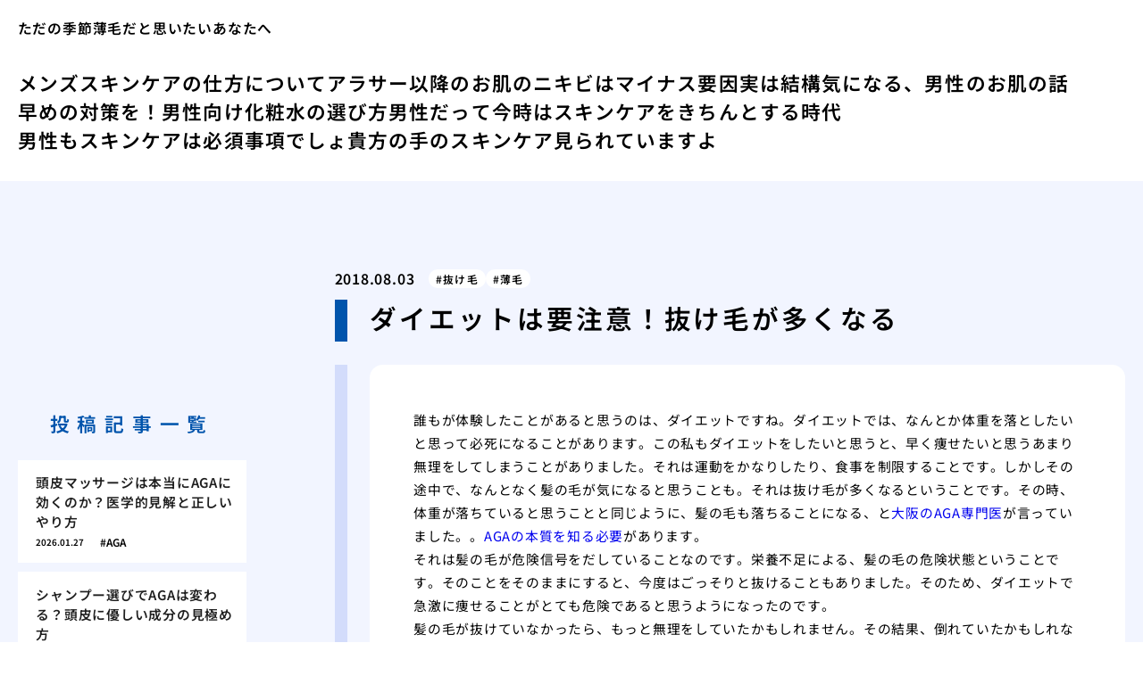

--- FILE ---
content_type: text/html; charset=UTF-8
request_url: http://suhadabeauty.club/dietcyui/
body_size: 11342
content:
<!doctype html>
<html lang="ja">
<head>
  <meta charset="utf-8">
  <meta name="viewport" content="width=device-width, initial-scale=1, viewport-fit=cover">
  <meta name="format-detection" content="telephone=no">
  <title>ダイエットは要注意！抜け毛が多くなる | ただの季節薄毛だと思いたいあなたへ</title>
      <meta name="description" content="誰もが体験したことがあると思うのは、ダイエットですね。ダイエットでは、なんとか体重を落としたいと思って必死になることがあります。この私もダイエットをしたいと思うと、早く痩せたいと思うあまり無理をしてしまうことがありました...">
  <meta name='robots' content='max-image-preview:large' />
	<style>img:is([sizes="auto" i], [sizes^="auto," i]) { contain-intrinsic-size: 3000px 1500px }</style>
	<style id='classic-theme-styles-inline-css' type='text/css'>
/*! This file is auto-generated */
.wp-block-button__link{color:#fff;background-color:#32373c;border-radius:9999px;box-shadow:none;text-decoration:none;padding:calc(.667em + 2px) calc(1.333em + 2px);font-size:1.125em}.wp-block-file__button{background:#32373c;color:#fff;text-decoration:none}
</style>
<link rel='stylesheet' id='style-css' href='http://suhadabeauty.club/wp-content/themes/various-satellites/style.css?ver=1.0.5' type='text/css' media='all' />
<link rel='stylesheet' id='custom-css' href='http://suhadabeauty.club/wp-content/themes/various-satellites/skin/f/style.css?ver=1.0.5' type='text/css' media='all' />
<script type="text/javascript" src="http://suhadabeauty.club/wp-includes/js/jquery/jquery.min.js?ver=3.7.1" id="jquery-core-js"></script>
<script type="text/javascript" src="http://suhadabeauty.club/wp-includes/js/jquery/jquery-migrate.min.js?ver=3.4.1" id="jquery-migrate-js"></script>
<link rel="https://api.w.org/" href="https://suhadabeauty.club/wp-json/" /><link rel="alternate" title="JSON" type="application/json" href="https://suhadabeauty.club/wp-json/wp/v2/posts/94" /><link rel="canonical" href="https://suhadabeauty.club/dietcyui/" />
<link rel="alternate" title="oEmbed (JSON)" type="application/json+oembed" href="https://suhadabeauty.club/wp-json/oembed/1.0/embed?url=https%3A%2F%2Fsuhadabeauty.club%2Fdietcyui%2F" />
<link rel="alternate" title="oEmbed (XML)" type="text/xml+oembed" href="https://suhadabeauty.club/wp-json/oembed/1.0/embed?url=https%3A%2F%2Fsuhadabeauty.club%2Fdietcyui%2F&#038;format=xml" />
<script type="application/ld+json">{
    "@context": "https:\/\/schema.org",
    "@type": "Article",
    "mainEntityOfPage": {
        "@type": "WebPage",
        "@id": "https:\/\/suhadabeauty.club\/dietcyui\/"
    },
    "headline": "ダイエットは要注意！抜け毛が多くなる | ただの季節薄毛だと思いたいあなたへ",
    "description": "誰もが体験したことがあると思うのは、ダイエットですね。ダイエットでは、なんとか体重を落としたいと思って必死になることがあります。この私もダイエットをしたいと思うと、早く痩せたいと思うあまり無理をしてしまうことがありました...",
    "datePublished": "2018-08-03T16:10:57+09:00",
    "dateModified": "2019-05-07T14:54:29+09:00",
    "image": "",
    "publisher": {
        "@type": "Organization",
        "name": "ただの季節薄毛だと思いたいあなたへ",
        "url": "https:\/\/suhadabeauty.club"
    },
    "author": {
        "@type": "Person",
        "name": "yoshi"
    }
}</script></head>
<body>
<div class="wrapper">
<div class="block1">
  <header class="header">
    <h1 class="header-h1">ただの季節薄毛だと思いたいあなたへ</h1>      <button type="button" class="header-button" id="headerBtn"></button>
              <div class="header-menu" id="headerMenu">
          <button type="button" id="headerClose"></button>
          <nav class="menu-menu-1-container"><ul><li id="menu-item-381" class="menu-item menu-item-type-post_type menu-item-object-page menu-item-home menu-item-381"><a href="https://suhadabeauty.club/">メンズスキンケアの仕方について</a></li>
<li id="menu-item-382" class="menu-item menu-item-type-post_type menu-item-object-page menu-item-382"><a href="https://suhadabeauty.club/k-mainasu/">アラサー以降のお肌のニキビはマイナス要因</a></li>
<li id="menu-item-383" class="menu-item menu-item-type-post_type menu-item-object-page menu-item-383"><a href="https://suhadabeauty.club/k-ohada/">実は結構気になる、男性のお肌の話</a></li>
<li id="menu-item-384" class="menu-item menu-item-type-post_type menu-item-object-page menu-item-384"><a href="https://suhadabeauty.club/k-kesyousui/">早めの対策を！男性向け化粧水の選び方</a></li>
<li id="menu-item-385" class="menu-item menu-item-type-post_type menu-item-object-page menu-item-385"><a href="https://suhadabeauty.club/k-kitinto/">男性だって今時はスキンケアをきちんとする時代</a></li>
<li id="menu-item-386" class="menu-item menu-item-type-post_type menu-item-object-page menu-item-386"><a href="https://suhadabeauty.club/k-hissu/">男性もスキンケアは必須事項でしょ</a></li>
<li id="menu-item-387" class="menu-item menu-item-type-post_type menu-item-object-page menu-item-387"><a href="https://suhadabeauty.club/k-teno/">貴方の手のスキンケア見られていますよ</a></li>
</ul></nav>        </div>
        </header>
  </div>

<div class="block2">
    <main class="main">
    <article class="post">
        <div class="post-meta">
        <time class="post-time">2018.08.03</time>
                  <ul class="post-category">
                          <li><a href="https://suhadabeauty.club/category/fallen-hair/">抜け毛</a></li>
                          <li><a href="https://suhadabeauty.club/category/thinning-hair/">薄毛</a></li>
                      </ul>
              </div>
    
    <div class="post-title">ダイエットは要注意！抜け毛が多くなる</div>

    
    <div class="post-content">
      <p>誰もが体験したことがあると思うのは、ダイエットですね。ダイエットでは、なんとか体重を落としたいと思って必死になることがあります。この私もダイエットをしたいと思うと、早く痩せたいと思うあまり無理をしてしまうことがありました。それは運動をかなりしたり、食事を制限することです。しかしその途中で、なんとなく髪の毛が気になると思うことも。それは抜け毛が多くなるということです。その時、体重が落ちていると思うことと同じように、髪の毛も落ちることになる、と<a href="https://www.kato-aga-clinic.com/post-3214/" target="_blank" rel="noopener noreferrer">大阪のAGA専門医</a>が言っていました。。<span data-sheets-value="{&quot;1&quot;:2,&quot;2&quot;:&quot;AGAの本質を知る&quot;}" data-sheets-userformat="{&quot;2&quot;:9097,&quot;3&quot;:{&quot;1&quot;:0},&quot;6&quot;:{&quot;1&quot;:[{&quot;1&quot;:2,&quot;2&quot;:0,&quot;5&quot;:[null,2,0]},{&quot;1&quot;:0,&quot;2&quot;:0,&quot;3&quot;:3},{&quot;1&quot;:1,&quot;2&quot;:0,&quot;4&quot;:1}]},&quot;10&quot;:0,&quot;11&quot;:4,&quot;12&quot;:0,&quot;16&quot;:8}"><a href="https://aga-lab.jp/" target="_blank" rel="noopener noreferrer">AGAの本質を知る必要</a>があります。</span><br />
それは髪の毛が危険信号をだしていることなのです。栄養不足による、髪の毛の危険状態ということです。そのことをそのままにすると、今度はごっそりと抜けることもありました。そのため、ダイエットで急激に痩せることがとても危険であると思うようになったのです。<br />
髪の毛が抜けていなかったら、もっと無理をしていたかもしれません。その結果、倒れていたかもしれないと思っているのです。</p>
    </div>
  </article>  </main>

      <aside class="sidebar">
        <div class="recents">
    <h3 class="recents-title sidebar-title">投稿記事一覧</h3>
    <div class="recents-item" id="recents">
              <a href="https://suhadabeauty.club/g6rnj/">
          <h4 class="recents-item-title">頭皮マッサージは本当にAGAに効くのか？医学的見解と正しいやり方</h4>
          <div class="recents-item-meta">
            <time>2026.01.27</time>
                          <small>AGA</small>
                      </div>
        </a>
              <a href="https://suhadabeauty.club/m2kqa/">
          <h4 class="recents-item-title">シャンプー選びでAGAは変わる？頭皮に優しい成分の見極め方</h4>
          <div class="recents-item-meta">
            <time>2026.01.26</time>
                          <small>AGA</small>
                      </div>
        </a>
              <a href="https://suhadabeauty.club/ppir4/">
          <h4 class="recents-item-title">減薬や休薬を検討するタイミングと維持療法の期間について</h4>
          <div class="recents-item-meta">
            <time>2026.01.26</time>
                          <small>AGA</small>
                      </div>
        </a>
              <a href="https://suhadabeauty.club/e53zw/">
          <h4 class="recents-item-title">専門医が解説する最低でも一年間の治療期間が必要な理由</h4>
          <div class="recents-item-meta">
            <time>2026.01.25</time>
                          <small>AGA</small>
                      </div>
        </a>
              <a href="https://suhadabeauty.club/n4qcp/">
          <h4 class="recents-item-title">妊娠中・産後の抜け毛と鉄分の重要性</h4>
          <div class="recents-item-meta">
            <time>2026.01.24</time>
                          <small>抜け毛</small>
                      </div>
        </a>
              <a href="https://suhadabeauty.club/jazwk2/">
          <h4 class="recents-item-title">脂っぽい頭皮はAGAのサイン？皮脂と薄毛の危険な関係</h4>
          <div class="recents-item-meta">
            <time>2026.01.24</time>
                          <small>抜け毛</small>
                      </div>
        </a>
              <a href="https://suhadabeauty.club/cvxci0/">
          <h4 class="recents-item-title">女性特有の薄毛と鉄分不足の深い闇</h4>
          <div class="recents-item-meta">
            <time>2026.01.24</time>
                          <small>知識</small>
                      </div>
        </a>
              <a href="https://suhadabeauty.club/t5d2p/">
          <h4 class="recents-item-title">M字ハゲに悩む三十代男性のAGA治療ビフォーアフター</h4>
          <div class="recents-item-meta">
            <time>2026.01.23</time>
                          <small>AGA</small>
                      </div>
        </a>
              <a href="https://suhadabeauty.club/e0xpq/">
          <h4 class="recents-item-title">メタボ体型が高血圧と薄毛の温床になる</h4>
          <div class="recents-item-meta">
            <time>2026.01.22</time>
                          <small>薄毛</small>
                      </div>
        </a>
              <a href="https://suhadabeauty.club/c7awb/">
          <h4 class="recents-item-title">ストレス社会で戦う男たちのメンタルと髪の関係</h4>
          <div class="recents-item-meta">
            <time>2026.01.22</time>
                          <small>薄毛</small>
                      </div>
        </a>
              <a href="https://suhadabeauty.club/s4zi3/">
          <h4 class="recents-item-title">フィナステリドとミノキシジルで攻める最強の対策</h4>
          <div class="recents-item-meta">
            <time>2026.01.22</time>
                          <small>抜け毛</small>
                      </div>
        </a>
              <a href="https://suhadabeauty.club/z4tr4/">
          <h4 class="recents-item-title">食事と睡眠を変えるだけで髪は守れるのか</h4>
          <div class="recents-item-meta">
            <time>2026.01.19</time>
                          <small>AGA</small>
                      </div>
        </a>
              <a href="https://suhadabeauty.club/jy292/">
          <h4 class="recents-item-title">植毛手術後の定着期間と薬物治療の継続期間の比較</h4>
          <div class="recents-item-meta">
            <time>2026.01.19</time>
                          <small>AGA</small>
                      </div>
        </a>
              <a href="https://suhadabeauty.club/qrp6t/">
          <h4 class="recents-item-title">AGAクリニックを転院する際の流れと注意すべきポイントまとめ</h4>
          <div class="recents-item-meta">
            <time>2026.01.13</time>
                          <small>育毛剤</small>
                      </div>
        </a>
              <a href="https://suhadabeauty.club/vgh7veed/">
          <h4 class="recents-item-title">親知らず抜歯後の「黒い糸」は何？溶ける糸と溶けない糸の見分け方</h4>
          <div class="recents-item-meta">
            <time>2026.01.12</time>
                          <small>未分類</small>
                      </div>
        </a>
              <a href="https://suhadabeauty.club/67hfd34ds/">
          <h4 class="recents-item-title">たった一本の虫歯が私の人生設計を狂わせた話</h4>
          <div class="recents-item-meta">
            <time>2026.01.10</time>
                          <small>未分類</small>
                      </div>
        </a>
              <a href="https://suhadabeauty.club/fjj6n/">
          <h4 class="recents-item-title">年代別に見るAGA治療の効果発現までの期間の違い</h4>
          <div class="recents-item-meta">
            <time>2026.01.10</time>
                          <small>抜け毛</small>
                      </div>
        </a>
              <a href="https://suhadabeauty.club/89jhhf45d/">
          <h4 class="recents-item-title">顎の下のしこり、それ本当に唾石？見極めが重要な他の病気</h4>
          <div class="recents-item-meta">
            <time>2026.01.08</time>
                          <small>未分類</small>
                      </div>
        </a>
              <a href="https://suhadabeauty.club/v1d23/">
          <h4 class="recents-item-title">高血圧と薄毛をつなぐ意外なメカニズム</h4>
          <div class="recents-item-meta">
            <time>2026.01.08</time>
                          <small>薄毛</small>
                      </div>
        </a>
              <a href="https://suhadabeauty.club/7bgtd4ws/">
          <h4 class="recents-item-title">親知らずを抜いたのに、なぜか手前の歯まで痛い。その不安な痛みの正体</h4>
          <div class="recents-item-meta">
            <time>2026.01.06</time>
                          <small>未分類</small>
                      </div>
        </a>
              <a href="https://suhadabeauty.club/vcghhh7/">
          <h4 class="recents-item-title">その頭痛歯が原因かも虫歯と痛みの恐ろしい関係</h4>
          <div class="recents-item-meta">
            <time>2026.01.02</time>
                          <small>未分類</small>
                      </div>
        </a>
              <a href="https://suhadabeauty.club/hz2jc/">
          <h4 class="recents-item-title">ストレスが血圧と頭皮に与える二重の害</h4>
          <div class="recents-item-meta">
            <time>2025.12.31</time>
                          <small>知識</small>
                      </div>
        </a>
              <a href="https://suhadabeauty.club/cgyu67gd/">
          <h4 class="recents-item-title">虫歯を「焼く」レーザー、本当に安全なの？体への影響を考える</h4>
          <div class="recents-item-meta">
            <time>2025.12.30</time>
                          <small>未分類</small>
                      </div>
        </a>
              <a href="https://suhadabeauty.club/fucu0/">
          <h4 class="recents-item-title">遺伝的にデリケートな頭皮を守る正しいヘアケア術</h4>
          <div class="recents-item-meta">
            <time>2025.12.26</time>
                          <small>知識</small>
                      </div>
        </a>
              <a href="https://suhadabeauty.club/btth6/">
          <h4 class="recents-item-title">女性が絶対に使ってはいけない！男性用の薄毛治療薬</h4>
          <div class="recents-item-meta">
            <time>2025.12.23</time>
                          <small>薄毛</small>
                      </div>
        </a>
              <a href="https://suhadabeauty.club/j9unl/">
          <h4 class="recents-item-title">薬を始める前に知るべき初期脱毛と副作用のリスク</h4>
          <div class="recents-item-meta">
            <time>2025.12.06</time>
                          <small>知識</small>
                      </div>
        </a>
              <a href="https://suhadabeauty.club/n1dxs/">
          <h4 class="recents-item-title">焦らずじっくりと！女性の薄毛治療との正しい向き合い方</h4>
          <div class="recents-item-meta">
            <time>2025.11.13</time>
                          <small>薄毛</small>
                      </div>
        </a>
              <a href="https://suhadabeauty.club/c1hdn/">
          <h4 class="recents-item-title">お母さんも薄毛だから？女性の薄毛と遺伝の真実</h4>
          <div class="recents-item-meta">
            <time>2025.11.09</time>
                          <small>知識</small>
                      </div>
        </a>
              <a href="https://suhadabeauty.club/p05i4/">
          <h4 class="recents-item-title">飲む育毛剤パントガールの実力と育毛サプリとの違い</h4>
          <div class="recents-item-meta">
            <time>2025.11.07</time>
                          <small>薄毛</small>
                      </div>
        </a>
              <a href="https://suhadabeauty.club/ms1ct/">
          <h4 class="recents-item-title">遺伝だけじゃない！薄毛のスイッチを入れるホルモンバランスのゆらぎ</h4>
          <div class="recents-item-meta">
            <time>2025.11.04</time>
                          <small>薄毛</small>
                      </div>
        </a>
              <a href="https://suhadabeauty.club/xo7ns/">
          <h4 class="recents-item-title">女性の薄毛治療の基本！ミノキシジル外用薬の効果と正しい使い方</h4>
          <div class="recents-item-meta">
            <time>2025.11.01</time>
                          <small>薄毛</small>
                      </div>
        </a>
              <a href="https://suhadabeauty.club/33unp/">
          <h4 class="recents-item-title">遺伝だからと諦めないで！生活習慣が髪の未来を変える</h4>
          <div class="recents-item-meta">
            <time>2025.10.29</time>
                          <small>生活</small>
                      </div>
        </a>
              <a href="https://suhadabeauty.club/rf5kf/">
          <h4 class="recents-item-title">飲む薄毛治療薬「スピロノラクトン」とは？効果と副作用の全知識</h4>
          <div class="recents-item-meta">
            <time>2025.10.23</time>
                          <small>薄毛</small>
                      </div>
        </a>
              <a href="https://suhadabeauty.club/x1byn/">
          <h4 class="recents-item-title">女性の薄毛は男性と違う？薬による治療を考える前に</h4>
          <div class="recents-item-meta">
            <time>2025.10.06</time>
                          <small>薄毛</small>
                      </div>
        </a>
              <a href="https://suhadabeauty.club/nn0fl/">
          <h4 class="recents-item-title">薬の効果を最大化する生活習慣とセルフケア</h4>
          <div class="recents-item-meta">
            <time>2025.09.30</time>
                          <small>生活</small>
                      </div>
        </a>
              <a href="https://suhadabeauty.club/l2luy/">
          <h4 class="recents-item-title">自分のリスクを知る薄毛遺伝子検査で何がわかる？</h4>
          <div class="recents-item-meta">
            <time>2025.09.29</time>
                          <small>薄毛</small>
                      </div>
        </a>
              <a href="https://suhadabeauty.club/fw6z2/">
          <h4 class="recents-item-title">髪育注射のメリットとデメリット</h4>
          <div class="recents-item-meta">
            <time>2025.09.27</time>
                          <small>未分類</small>
                      </div>
        </a>
              <a href="https://suhadabeauty.club/njtn5/">
          <h4 class="recents-item-title">髪を育む食生活の基本を知る</h4>
          <div class="recents-item-meta">
            <time>2025.09.09</time>
                          <small>未分類</small>
                      </div>
        </a>
              <a href="https://suhadabeauty.club/e4yvu/">
          <h4 class="recents-item-title">髪育注射に使う成分とその働き</h4>
          <div class="recents-item-meta">
            <time>2025.09.08</time>
                          <small>未分類</small>
                      </div>
        </a>
              <a href="https://suhadabeauty.club/a689u/">
          <h4 class="recents-item-title">髪育注射とホームケアの併用</h4>
          <div class="recents-item-meta">
            <time>2025.08.29</time>
                          <small>未分類</small>
                      </div>
        </a>
              <a href="https://suhadabeauty.club/kmgy8/">
          <h4 class="recents-item-title">髪育注射の費用について知っておくべきこと</h4>
          <div class="recents-item-meta">
            <time>2025.08.29</time>
                          <small>未分類</small>
                      </div>
        </a>
              <a href="https://suhadabeauty.club/kv1xu/">
          <h4 class="recents-item-title">髪の材料ケラチンを作る食べ物</h4>
          <div class="recents-item-meta">
            <time>2025.08.29</time>
                          <small>未分類</small>
                      </div>
        </a>
              <a href="https://suhadabeauty.club/nlf9h/">
          <h4 class="recents-item-title">髪育注射の治療の流れと期間</h4>
          <div class="recents-item-meta">
            <time>2025.08.18</time>
                          <small>未分類</small>
                      </div>
        </a>
              <a href="https://suhadabeauty.club/ptd0t/">
          <h4 class="recents-item-title">髪育注射治療を受けるクリニックの選び方</h4>
          <div class="recents-item-meta">
            <time>2025.08.16</time>
                          <small>未分類</small>
                      </div>
        </a>
              <a href="https://suhadabeauty.club/to284/">
          <h4 class="recents-item-title">他の薄毛治療法との比較で髪育注射の位置づけ</h4>
          <div class="recents-item-meta">
            <time>2025.08.10</time>
                          <small>未分類</small>
                      </div>
        </a>
              <a href="https://suhadabeauty.club/4fhhf6/">
          <h4 class="recents-item-title">ぐらつく大人の歯抜歯は歯医者へ</h4>
          <div class="recents-item-meta">
            <time>2025.07.26</time>
                          <small>未分類</small>
                      </div>
        </a>
              <a href="https://suhadabeauty.club/f4fau/">
          <h4 class="recents-item-title">髪育注射の効果を実感するまでの期間</h4>
          <div class="recents-item-meta">
            <time>2025.07.16</time>
                          <small>未分類</small>
                      </div>
        </a>
              <a href="https://suhadabeauty.club/md814/">
          <h4 class="recents-item-title">髪の成長を助けるミネラル亜鉛と鉄分</h4>
          <div class="recents-item-meta">
            <time>2025.07.11</time>
                          <small>未分類</small>
                      </div>
        </a>
              <a href="https://suhadabeauty.club/w0cqm/">
          <h4 class="recents-item-title">髪育注射で効果が期待できる薄毛のタイプ</h4>
          <div class="recents-item-meta">
            <time>2025.07.02</time>
                          <small>未分類</small>
                      </div>
        </a>
              <a href="https://suhadabeauty.club/f7fjg/">
          <h4 class="recents-item-title">髪育注射とは薄毛治療の新しい選択肢</h4>
          <div class="recents-item-meta">
            <time>2025.06.27</time>
                          <small>未分類</small>
                      </div>
        </a>
              <a href="https://suhadabeauty.club/tdhrx-qe/">
          <h4 class="recents-item-title">ヘアテクト利用者の声を集めてみた</h4>
          <div class="recents-item-meta">
            <time>2025.05.07</time>
                          <small>男性のスキンケア</small>
                      </div>
        </a>
              <a href="https://suhadabeauty.club/uyevo-ec/">
          <h4 class="recents-item-title">四十代女性の薄毛治療薬との賢い付き合い方</h4>
          <div class="recents-item-meta">
            <time>2025.03.16</time>
                          <small>薄毛</small>
                      </div>
        </a>
              <a href="https://suhadabeauty.club/qho-ksid/">
          <h4 class="recents-item-title">髪の悩みと亜鉛不足の関係を探る</h4>
          <div class="recents-item-meta">
            <time>2025.01.02</time>
                          <small>かつら</small>
                      </div>
        </a>
              <a href="https://suhadabeauty.club/gmtozxl/">
          <h4 class="recents-item-title">甲状腺と髪のためにできるセルフケアと生活習慣</h4>
          <div class="recents-item-meta">
            <time>2024.12.03</time>
                          <small>男性化粧品</small>
                      </div>
        </a>
              <a href="https://suhadabeauty.club/i-ryurdj/">
          <h4 class="recents-item-title">薄毛悩みを持つ人のためのヘナ選びと注意点</h4>
          <div class="recents-item-meta">
            <time>2024.11.27</time>
                          <small>薄毛</small>
                      </div>
        </a>
              <a href="https://suhadabeauty.club/zd-rrcny/">
          <h4 class="recents-item-title">四十代女性の髪悩み改善への希望と現実</h4>
          <div class="recents-item-meta">
            <time>2024.11.02</time>
                          <small>AGA</small>
                      </div>
        </a>
              <a href="https://suhadabeauty.club/puaqwkk/">
          <h4 class="recents-item-title">メソセラピー効果を高めるために知っておくべきこと</h4>
          <div class="recents-item-meta">
            <time>2024.10.03</time>
                          <small>AGA</small>
                      </div>
        </a>
              <a href="https://suhadabeauty.club/gryhdk-i/">
          <h4 class="recents-item-title">髪のために知りたい亜鉛の上手な摂り方</h4>
          <div class="recents-item-meta">
            <time>2024.10.02</time>
                          <small>かつら</small>
                      </div>
        </a>
              <a href="https://suhadabeauty.club/icnx-zns/">
          <h4 class="recents-item-title">薄毛が気になりヘナを試した私の体験</h4>
          <div class="recents-item-meta">
            <time>2024.09.17</time>
                          <small>男性のスキンケア</small>
                      </div>
        </a>
              <a href="https://suhadabeauty.club/vvzk-sib/">
          <h4 class="recents-item-title">髪の悩みを持つ君へ一人で抱え込まないで</h4>
          <div class="recents-item-meta">
            <time>2024.08.03</time>
                          <small>AGA</small>
                      </div>
        </a>
              <a href="https://suhadabeauty.club/vjdt-zba/">
          <h4 class="recents-item-title">筋肉は裏切らない髪との関係に悩んだ日々</h4>
          <div class="recents-item-meta">
            <time>2024.06.07</time>
                          <small>男性化粧品</small>
                      </div>
        </a>
              <a href="https://suhadabeauty.club/z-zufkfu/">
          <h4 class="recents-item-title">私の初期脱毛体験記不安と期待の日々</h4>
          <div class="recents-item-meta">
            <time>2024.05.07</time>
                          <small>AGA</small>
                      </div>
        </a>
              <a href="https://suhadabeauty.club/rlykxt-v/">
          <h4 class="recents-item-title">甲状腺疾患による薄毛の治療原因へのアプローチが鍵</h4>
          <div class="recents-item-meta">
            <time>2024.05.02</time>
                          <small>男性化粧品</small>
                      </div>
        </a>
              <a href="https://suhadabeauty.club/ywok-ydd/">
          <h4 class="recents-item-title">美髪の基本は頭皮から四十代のシャンプー選びとケア</h4>
          <div class="recents-item-meta">
            <time>2024.05.01</time>
                          <small>AGA</small>
                      </div>
        </a>
              <a href="https://suhadabeauty.club/yokvxk-h/">
          <h4 class="recents-item-title">育毛剤と発毛剤根本的な目的と定義の違い</h4>
          <div class="recents-item-meta">
            <time>2024.04.27</time>
                          <small>男性化粧品</small>
                      </div>
        </a>
              <a href="https://suhadabeauty.club/z-zscagi/">
          <h4 class="recents-item-title">プロペシアがAGAに効く仕組みとは</h4>
          <div class="recents-item-meta">
            <time>2024.04.17</time>
                          <small>薄毛</small>
                      </div>
        </a>
              <a href="https://suhadabeauty.club/mty-wodw/">
          <h4 class="recents-item-title">甲状腺疾患による薄毛の見分け方と診断</h4>
          <div class="recents-item-meta">
            <time>2024.04.03</time>
                          <small>男性化粧品</small>
                      </div>
        </a>
              <a href="https://suhadabeauty.club/rxd-zzry/">
          <h4 class="recents-item-title">自宅で実践育毛ヘッドマッサージ入門</h4>
          <div class="recents-item-meta">
            <time>2024.03.17</time>
                          <small>かつら</small>
                      </div>
        </a>
              <a href="https://suhadabeauty.club/ikug-jnl/">
          <h4 class="recents-item-title">筋トレは薄毛の敵か味方か？総合的な視点</h4>
          <div class="recents-item-meta">
            <time>2024.02.24</time>
                          <small>男性化粧品</small>
                      </div>
        </a>
              <a href="https://suhadabeauty.club/bxpvev-k/">
          <h4 class="recents-item-title">ミノキシジル成分と肝臓の関わり</h4>
          <div class="recents-item-meta">
            <time>2024.02.03</time>
                          <small>薄毛</small>
                      </div>
        </a>
              <a href="https://suhadabeauty.club/nxk-ezkh/">
          <h4 class="recents-item-title">初期脱毛を乗り越えるための心構えと対策</h4>
          <div class="recents-item-meta">
            <time>2023.12.20</time>
                          <small>AGA</small>
                      </div>
        </a>
              <a href="https://suhadabeauty.club/pgfk-yke/">
          <h4 class="recents-item-title">育毛ヘッドスパ効果を最大化する秘訣</h4>
          <div class="recents-item-meta">
            <time>2023.12.15</time>
                          <small>かつら</small>
                      </div>
        </a>
              <a href="https://suhadabeauty.club/tk-jfmwp/">
          <h4 class="recents-item-title">皮膚科医が解説10代の薄毛の原因と対処法</h4>
          <div class="recents-item-meta">
            <time>2023.12.12</time>
                          <small>抜け毛</small>
                      </div>
        </a>
              <a href="https://suhadabeauty.club/e-xfubyz/">
          <h4 class="recents-item-title">プロペシアとミノキシジル効果の違いは</h4>
          <div class="recents-item-meta">
            <time>2023.12.11</time>
                          <small>薄毛</small>
                      </div>
        </a>
              <a href="https://suhadabeauty.club/jgzz-lse/">
          <h4 class="recents-item-title">私の育毛ヘッドスパ初挑戦記</h4>
          <div class="recents-item-meta">
            <time>2023.09.27</time>
                          <small>AGA</small>
                      </div>
        </a>
              <a href="https://suhadabeauty.club/vw-eltss/">
          <h4 class="recents-item-title">妊娠授乳期でもできる薄毛ケアとは</h4>
          <div class="recents-item-meta">
            <time>2023.07.23</time>
                          <small>薄毛</small>
                      </div>
        </a>
              <a href="https://suhadabeauty.club/kooby-ss/">
          <h4 class="recents-item-title">妊活中のミノキシジル使用いつやめるべきか</h4>
          <div class="recents-item-meta">
            <time>2023.07.21</time>
                          <small>AGA</small>
                      </div>
        </a>
              <a href="https://suhadabeauty.club/uv-rawpf/">
          <h4 class="recents-item-title">頭皮への刺激大丈夫？ブリーチと抜け毛の関係</h4>
          <div class="recents-item-meta">
            <time>2023.07.05</time>
                          <small>男性化粧品</small>
                      </div>
        </a>
              <a href="https://suhadabeauty.club/y-ehfpuk/">
          <h4 class="recents-item-title">亜鉛サプリは髪の救世主か試した記録</h4>
          <div class="recents-item-meta">
            <time>2023.06.23</time>
                          <small>かつら</small>
                      </div>
        </a>
              <a href="https://suhadabeauty.club/gnzavhfa/">
          <h4 class="recents-item-title">ミノキシジル治療と肝機能チェックの勧め</h4>
          <div class="recents-item-meta">
            <time>2023.05.29</time>
                          <small>薄毛</small>
                      </div>
        </a>
              <a href="https://suhadabeauty.club/xdw-xor/">
          <h4 class="recents-item-title">専門医視点で見るヘアテクトの評判と実態</h4>
          <div class="recents-item-meta">
            <time>2023.03.14</time>
                          <small>薄毛</small>
                      </div>
        </a>
              <a href="https://suhadabeauty.club/xs-lgtbk/">
          <h4 class="recents-item-title">育毛剤と発毛剤配合成分とその働きかけの違い</h4>
          <div class="recents-item-meta">
            <time>2023.02.28</time>
                          <small>男性化粧品</small>
                      </div>
        </a>
              <a href="https://suhadabeauty.club/ttkgqwl/">
          <h4 class="recents-item-title">ブリーチ毛を守る！ダメージケアで抜け毛対策</h4>
          <div class="recents-item-meta">
            <time>2023.02.06</time>
                          <small>抜け毛</small>
                      </div>
        </a>
              <a href="https://suhadabeauty.club/dotffby/">
          <h4 class="recents-item-title">友達と違う髪クラスで感じた劣等感</h4>
          <div class="recents-item-meta">
            <time>2023.02.01</time>
                          <small>抜け毛</small>
                      </div>
        </a>
              <a href="https://suhadabeauty.club/dpfa-lqj/">
          <h4 class="recents-item-title">オンラインAGA治療ヘアテクトと他社の評判比較</h4>
          <div class="recents-item-meta">
            <time>2023.01.28</time>
                          <small>男性のスキンケア</small>
                      </div>
        </a>
              <a href="https://suhadabeauty.club/hwdkcvn/">
          <h4 class="recents-item-title">メソセラピー以外の選択肢薄毛治療の多様性</h4>
          <div class="recents-item-meta">
            <time>2022.11.13</time>
                          <small>AGA</small>
                      </div>
        </a>
              <a href="https://suhadabeauty.club/ol-ghvkl/">
          <h4 class="recents-item-title">筋肉と毛髪有名アスリートから見えること</h4>
          <div class="recents-item-meta">
            <time>2022.11.13</time>
                          <small>男性化粧品</small>
                      </div>
        </a>
              <a href="https://suhadabeauty.club/msrhuk-p/">
          <h4 class="recents-item-title">薄毛は治る？焦らず向き合う四十代からのヘアケア</h4>
          <div class="recents-item-meta">
            <time>2022.10.09</time>
                          <small>AGA</small>
                      </div>
        </a>
              <a href="https://suhadabeauty.club/vgpgs-ja/">
          <h4 class="recents-item-title">ヘナの力で頭皮環境は変わるのか</h4>
          <div class="recents-item-meta">
            <time>2022.09.25</time>
                          <small>薄毛</small>
                      </div>
        </a>
              <a href="https://suhadabeauty.club/bp-iuvnr/">
          <h4 class="recents-item-title">肝臓が弱い方のミノキシジル使用注意点</h4>
          <div class="recents-item-meta">
            <time>2022.09.16</time>
                          <small>薄毛</small>
                      </div>
        </a>
              <a href="https://suhadabeauty.club/fqvuxnlv/">
          <h4 class="recents-item-title">ヘアテクトを試した私の率直な感想</h4>
          <div class="recents-item-meta">
            <time>2022.09.09</time>
                          <small>男性のスキンケア</small>
                      </div>
        </a>
              <a href="https://suhadabeauty.club/ba-atovb/">
          <h4 class="recents-item-title">薬の飲み合わせ注意ミノキシジルと肝臓</h4>
          <div class="recents-item-meta">
            <time>2022.08.25</time>
                          <small>薄毛</small>
                      </div>
        </a>
              <a href="https://suhadabeauty.club/kp-llqor/">
          <h4 class="recents-item-title">ヘナで薄毛が悪化する可能性はあるの？</h4>
          <div class="recents-item-meta">
            <time>2022.08.02</time>
                          <small>男性のスキンケア</small>
                      </div>
        </a>
              <a href="https://suhadabeauty.club/cipvc-tj/">
          <h4 class="recents-item-title">亜鉛がもたらす髪への嬉しい変化</h4>
          <div class="recents-item-meta">
            <time>2022.07.05</time>
                          <small>かつら</small>
                      </div>
        </a>
              <a href="https://suhadabeauty.club/paz-zxhf/">
          <h4 class="recents-item-title">育毛剤と発毛剤どこで買える？価格と入手方法の違い</h4>
          <div class="recents-item-meta">
            <time>2022.06.08</time>
                          <small>AGA</small>
                      </div>
        </a>
              <a href="https://suhadabeauty.club/ligtmjis/">
          <h4 class="recents-item-title">甲状腺機能低下症と薄毛髪が抜けるメカニズム</h4>
          <div class="recents-item-meta">
            <time>2022.04.18</time>
                          <small>男性化粧品</small>
                      </div>
        </a>
              <a href="https://suhadabeauty.club/tbpd-lhd/">
          <h4 class="recents-item-title">我が子の「薄毛かも」親としてできること、すべきこと</h4>
          <div class="recents-item-meta">
            <time>2022.04.08</time>
                          <small>抜け毛</small>
                      </div>
        </a>
              <a href="https://suhadabeauty.club/jweehe-k/">
          <h4 class="recents-item-title">効果なし？私のメソセラピー体験談</h4>
          <div class="recents-item-meta">
            <time>2022.04.05</time>
                          <small>AGA</small>
                      </div>
        </a>
              <a href="https://suhadabeauty.club/kohfp-jh/">
          <h4 class="recents-item-title">甲状腺機能と髪の健康意外なつながり</h4>
          <div class="recents-item-meta">
            <time>2022.02.10</time>
                          <small>男性化粧品</small>
                      </div>
        </a>
              <a href="https://suhadabeauty.club/xuwjye-s/">
          <h4 class="recents-item-title">髪は内側から作る四十代からの美髪食生活</h4>
          <div class="recents-item-meta">
            <time>2021.11.28</time>
                          <small>AGA</small>
                      </div>
        </a>
              <a href="https://suhadabeauty.club/virq-bct/">
          <h4 class="recents-item-title">専門医が語るメソセラピーの限界と可能性</h4>
          <div class="recents-item-meta">
            <time>2021.11.26</time>
                          <small>AGA</small>
                      </div>
        </a>
              <a href="https://suhadabeauty.club/iuhzcoj/">
          <h4 class="recents-item-title">ヘナは薄毛の救世主ではないけれど</h4>
          <div class="recents-item-meta">
            <time>2021.11.03</time>
                          <small>薄毛</small>
                      </div>
        </a>
              <a href="https://suhadabeauty.club/w-fbirir/">
          <h4 class="recents-item-title">専門医に聞く四十代女性の薄毛治療最前線</h4>
          <div class="recents-item-meta">
            <time>2021.09.21</time>
                          <small>AGA</small>
                      </div>
        </a>
              <a href="https://suhadabeauty.club/slnrsdr/">
          <h4 class="recents-item-title">プロペシア副作用の真実と向き合い方</h4>
          <div class="recents-item-meta">
            <time>2021.09.18</time>
                          <small>薄毛</small>
                      </div>
        </a>
              <a href="https://suhadabeauty.club/ytk-acvr/">
          <h4 class="recents-item-title">今すぐ見直そう！10代のためのヘアケア＆生活習慣</h4>
          <div class="recents-item-meta">
            <time>2021.07.24</time>
                          <small>抜け毛</small>
                      </div>
        </a>
              <a href="https://suhadabeauty.club/ooay-ujc/">
          <h4 class="recents-item-title">食事で補う髪の栄養亜鉛たっぷりレシピ</h4>
          <div class="recents-item-meta">
            <time>2021.06.17</time>
                          <small>かつら</small>
                      </div>
        </a>
              <a href="https://suhadabeauty.club/w-qlkbvm/">
          <h4 class="recents-item-title">私の髪質改善亜鉛摂取体験記</h4>
          <div class="recents-item-meta">
            <time>2021.06.15</time>
                          <small>かつら</small>
                      </div>
        </a>
              <a href="https://suhadabeauty.club/kodrtn-l/">
          <h4 class="recents-item-title">育毛ヘッドスパ効果を高める日常習慣</h4>
          <div class="recents-item-meta">
            <time>2021.06.05</time>
                          <small>かつら</small>
                      </div>
        </a>
              <a href="https://suhadabeauty.club/oi-gczsn/">
          <h4 class="recents-item-title">プロペシア効果なし？考えられる原因と次の一手</h4>
          <div class="recents-item-meta">
            <time>2021.05.13</time>
                          <small>薄毛</small>
                      </div>
        </a>
              <a href="https://suhadabeauty.club/xiyxuym/">
          <h4 class="recents-item-title">もしかして若ハゲ？10代で薄毛が気になる理由</h4>
          <div class="recents-item-meta">
            <time>2021.04.03</time>
                          <small>抜け毛</small>
                      </div>
        </a>
              <a href="https://suhadabeauty.club/qv-jfoog/">
          <h4 class="recents-item-title">薄毛リスクを減らす筋トレ実践のヒント</h4>
          <div class="recents-item-meta">
            <time>2021.03.26</time>
                          <small>男性化粧品</small>
                      </div>
        </a>
              <a href="https://suhadabeauty.club/kala-xyz/">
          <h4 class="recents-item-title">ブリーチで髪がなくなるって本当？</h4>
          <div class="recents-item-meta">
            <time>2021.03.25</time>
                          <small>薄毛</small>
                      </div>
        </a>
              <a href="https://suhadabeauty.club/cqyqmqon/">
          <h4 class="recents-item-title">初期脱毛は本当に効果のサインなのか</h4>
          <div class="recents-item-meta">
            <time>2021.03.04</time>
                          <small>AGA</small>
                      </div>
        </a>
              <a href="https://suhadabeauty.club/tdndl-ma/">
          <h4 class="recents-item-title">育毛剤か発毛剤か？自分に合った選び方のポイント</h4>
          <div class="recents-item-meta">
            <time>2021.01.14</time>
                          <small>AGA</small>
                      </div>
        </a>
              <a href="https://suhadabeauty.club/n-sqooux/">
          <h4 class="recents-item-title">甲状腺機能亢進症（バセドウ病など）と薄毛なぜ髪が抜けるのか</h4>
          <div class="recents-item-meta">
            <time>2020.12.22</time>
                          <small>男性化粧品</small>
                      </div>
        </a>
              <a href="https://suhadabeauty.club/wivde-ai/">
          <h4 class="recents-item-title">肝臓からのサイン？ミノキシジル使用中の体調</h4>
          <div class="recents-item-meta">
            <time>2020.12.10</time>
                          <small>薄毛</small>
                      </div>
        </a>
              <a href="https://suhadabeauty.club/uon-bhfh/">
          <h4 class="recents-item-title">私の薄毛改善記諦めかけた四十代からの挑戦</h4>
          <div class="recents-item-meta">
            <time>2020.11.18</time>
                          <small>AGA</small>
                      </div>
        </a>
              <a href="https://suhadabeauty.club/sf-ljrno/">
          <h4 class="recents-item-title">プロペシアの効果を最大化する生活習慣</h4>
          <div class="recents-item-meta">
            <time>2020.10.21</time>
                          <small>薄毛</small>
                      </div>
        </a>
              <a href="https://suhadabeauty.club/rrjqqwvs/">
          <h4 class="recents-item-title">最重要事項妊娠中のミノキシジルは絶対ダメ</h4>
          <div class="recents-item-meta">
            <time>2020.10.21</time>
                          <small>薄毛</small>
                      </div>
        </a>
              <a href="https://suhadabeauty.club/qzlhz-qv/">
          <h4 class="recents-item-title">初期脱毛中のヘアケアどうすればいい？</h4>
          <div class="recents-item-meta">
            <time>2020.10.19</time>
                          <small>抜け毛</small>
                      </div>
        </a>
              <a href="https://suhadabeauty.club/kg-gezqu/">
          <h4 class="recents-item-title">「もしかして甲状腺？」と思ったら受診のタイミングと相談先</h4>
          <div class="recents-item-meta">
            <time>2020.10.11</time>
                          <small>男性化粧品</small>
                      </div>
        </a>
              <a href="https://suhadabeauty.club/wtogqvpq/">
          <h4 class="recents-item-title">専門医が語る筋トレと薄毛の誤解と真実</h4>
          <div class="recents-item-meta">
            <time>2020.08.03</time>
                          <small>男性化粧品</small>
                      </div>
        </a>
              <a href="https://suhadabeauty.club/w-tkhchi/">
          <h4 class="recents-item-title">ミノキシジル成分が胎児に与えるかもしれないリスク</h4>
          <div class="recents-item-meta">
            <time>2020.07.18</time>
                          <small>AGA</small>
                      </div>
        </a>
              <a href="https://suhadabeauty.club/ysoz-cuz/">
          <h4 class="recents-item-title">プロペシア長期使用の効果と私の決断</h4>
          <div class="recents-item-meta">
            <time>2020.05.01</time>
                          <small>薄毛</small>
                      </div>
        </a>
              <a href="https://suhadabeauty.club/yceozpv/">
          <h4 class="recents-item-title">男性ホルモンと筋トレ薄毛メカニズムの誤解</h4>
          <div class="recents-item-meta">
            <time>2020.04.07</time>
                          <small>男性化粧品</small>
                      </div>
        </a>
              <a href="https://suhadabeauty.club/zhlh-aqj/">
          <h4 class="recents-item-title">育毛剤と発毛剤期待できる効果とその限界点</h4>
          <div class="recents-item-meta">
            <time>2020.02.29</time>
                          <small>AGA</small>
                      </div>
        </a>
              <a href="https://suhadabeauty.club/eqrvj-yg/">
          <h4 class="recents-item-title">健やかな髪のための亜鉛摂取バランス</h4>
          <div class="recents-item-meta">
            <time>2020.01.11</time>
                          <small>AGA</small>
                      </div>
        </a>
              <a href="https://suhadabeauty.club/hakdfxr/">
          <h4 class="recents-item-title">ブリーチによる切れ毛が薄毛に見える仕組み</h4>
          <div class="recents-item-meta">
            <time>2020.01.09</time>
                          <small>薄毛</small>
                      </div>
        </a>
              <a href="https://suhadabeauty.club/jpisdg-q/">
          <h4 class="recents-item-title">ヘアテクト利用を迷うあなたへ評判の活用法</h4>
          <div class="recents-item-meta">
            <time>2019.12.06</time>
                          <small>薄毛</small>
                      </div>
        </a>
              <a href="https://suhadabeauty.club/naotfi-o/">
          <h4 class="recents-item-title">なぜ効かない？メソセラピーの薬剤と注入技術</h4>
          <div class="recents-item-meta">
            <time>2019.11.29</time>
                          <small>AGA</small>
                      </div>
        </a>
              <a href="https://suhadabeauty.club/l-ighrzv/">
          <h4 class="recents-item-title">初期脱毛？それとも副作用？医師への相談目安</h4>
          <div class="recents-item-meta">
            <time>2019.11.19</time>
                          <small>抜け毛</small>
                      </div>
        </a>
              <a href="https://suhadabeauty.club/pncvtuv/">
          <h4 class="recents-item-title">あなたに合う育毛ヘッドスパサロン選び</h4>
          <div class="recents-item-meta">
            <time>2019.11.01</time>
                          <small>かつら</small>
                      </div>
        </a>
              <a href="https://suhadabeauty.club/boyaub-y/">
          <h4 class="recents-item-title">赤ちゃんのためにミノキシジルをやめた決断</h4>
          <div class="recents-item-meta">
            <time>2019.10.29</time>
                          <small>AGA</small>
                      </div>
        </a>
              <a href="https://suhadabeauty.club/ahdk-ehh/">
          <h4 class="recents-item-title">自宅で簡単育毛ヘッドマッサージ法</h4>
          <div class="recents-item-meta">
            <time>2019.09.02</time>
                          <small>かつら</small>
                      </div>
        </a>
              <a href="https://suhadabeauty.club/ulre-iap/">
          <h4 class="recents-item-title">塗り薬ミノキシジルでも肝臓は大丈夫か</h4>
          <div class="recents-item-meta">
            <time>2019.07.20</time>
                          <small>薄毛</small>
                      </div>
        </a>
              <a href="https://suhadabeauty.club/aornb-aq/">
          <h4 class="recents-item-title">ヘアテクトの評判はサービスの特徴から生まれる</h4>
          <div class="recents-item-meta">
            <time>2019.07.15</time>
                          <small>男性のスキンケア</small>
                      </div>
        </a>
              <a href="https://suhadabeauty.club/qhndrng/">
          <h4 class="recents-item-title">ヘナカラーで薄毛を上手にカバーするテクニック</h4>
          <div class="recents-item-meta">
            <time>2019.04.19</time>
                          <small>薄毛</small>
                      </div>
        </a>
              <a href="https://suhadabeauty.club/myx-wyeb/">
          <h4 class="recents-item-title">私の育毛ヘッドスパ初体験記</h4>
          <div class="recents-item-meta">
            <time>2019.03.21</time>
                          <small>AGA</small>
                      </div>
        </a>
              <a href="https://suhadabeauty.club/eds-fjpu/">
          <h4 class="recents-item-title">メソセラピーで効果なしと感じる理由</h4>
          <div class="recents-item-meta">
            <time>2019.03.08</time>
                          <small>AGA</small>
                      </div>
        </a>
              <a href="https://suhadabeauty.club/ybemun-j/">
          <h4 class="recents-item-title">プロペシアの効果実感いつから？私の体験談</h4>
          <div class="recents-item-meta">
            <time>2019.02.10</time>
                          <small>薄毛</small>
                      </div>
        </a>
              <a href="https://suhadabeauty.club/uyxjtkm/">
          <h4 class="recents-item-title">妊娠希望や妊娠判明時のミノキシジル対応</h4>
          <div class="recents-item-meta">
            <time>2019.02.07</time>
                          <small>AGA</small>
                      </div>
        </a>
              <a href="https://suhadabeauty.club/uhprn-gn/">
          <h4 class="recents-item-title">効果なしと感じたら確認したいメソセラピーの注意点</h4>
          <div class="recents-item-meta">
            <time>2019.02.06</time>
                          <small>AGA</small>
                      </div>
        </a>
              <a href="https://suhadabeauty.club/ukitoiv/">
          <h4 class="recents-item-title">妊娠中のミノキシジル使用は絶対に避けて</h4>
          <div class="recents-item-meta">
            <time>2019.01.20</time>
                          <small>AGA</small>
                      </div>
        </a>
              <a href="https://suhadabeauty.club/w-okmbvn/">
          <h4 class="recents-item-title">育毛剤と発毛剤安全に使うための注意点と副作用</h4>
          <div class="recents-item-meta">
            <time>2019.01.16</time>
                          <small>AGA</small>
                      </div>
        </a>
              <a href="https://suhadabeauty.club/u-sdxskv/">
          <h4 class="recents-item-title">ヘアテクトの評判を信じる前に知っておくこと</h4>
          <div class="recents-item-meta">
            <time>2019.01.13</time>
                          <small>薄毛</small>
                      </div>
        </a>
              <a href="https://suhadabeauty.club/lzg-umok/">
          <h4 class="recents-item-title">ヘナと専門的な薄毛治療は併用できるか</h4>
          <div class="recents-item-meta">
            <time>2019.01.11</time>
                          <small>男性のスキンケア</small>
                      </div>
        </a>
              <a href="https://suhadabeauty.club/okrdm-mq/">
          <h4 class="recents-item-title">10代でのAGA治療薬使用そのリスクと注意点</h4>
          <div class="recents-item-meta">
            <time>2018.12.18</time>
                          <small>AGA</small>
                      </div>
        </a>
              <a href="https://suhadabeauty.club/igsafs-j/">
          <h4 class="recents-item-title">ミノキシジルタブレットは肝臓に負担か</h4>
          <div class="recents-item-meta">
            <time>2018.11.25</time>
                          <small>薄毛</small>
                      </div>
        </a>
              <a href="https://suhadabeauty.club/hosw-byf/">
          <h4 class="recents-item-title">育毛ヘッドスパで始める頭皮ケア</h4>
          <div class="recents-item-meta">
            <time>2018.11.11</time>
                          <small>AGA</small>
                      </div>
        </a>
              <a href="https://suhadabeauty.club/osnlrnee/">
          <h4 class="recents-item-title">筋トレで薄毛になる噂の真相を探る</h4>
          <div class="recents-item-meta">
            <time>2018.11.02</time>
                          <small>男性化粧品</small>
                      </div>
        </a>
              <a href="https://suhadabeauty.club/usugedodo/">
          <h4 class="recents-item-title">薄毛を気にせず堂々としている男性は魅力的</h4>
          <div class="recents-item-meta">
            <time>2018.10.11</time>
                          <small>薄毛</small>
                      </div>
        </a>
              <a href="https://suhadabeauty.club/kano/">
          <h4 class="recents-item-title">しっかり乾燥させて薄毛抜け毛対策を</h4>
          <div class="recents-item-meta">
            <time>2018.09.20</time>
                          <small>薄毛</small>
                      </div>
        </a>
              <a href="https://suhadabeauty.club/dietcyui/">
          <h4 class="recents-item-title">ダイエットは要注意！抜け毛が多くなる</h4>
          <div class="recents-item-meta">
            <time>2018.08.03</time>
                          <small>抜け毛</small>
                      </div>
        </a>
              <a href="https://suhadabeauty.club/hutan/">
          <h4 class="recents-item-title">ストレスで女性も髪に負担がかかる</h4>
          <div class="recents-item-meta">
            <time>2018.08.03</time>
                          <small>抜け毛</small>
                      </div>
        </a>
              <a href="https://suhadabeauty.club/blackkigyodatsumo/">
          <h4 class="recents-item-title">ブラック企業で働いてた頃の円形脱毛症</h4>
          <div class="recents-item-meta">
            <time>2018.07.31</time>
                          <small>薄毛</small>
                      </div>
        </a>
              <a href="https://suhadabeauty.club/stressikkini/">
          <h4 class="recents-item-title">ストレスで一気に抜け毛が増えました</h4>
          <div class="recents-item-meta">
            <time>2018.07.31</time>
                          <small>薄毛</small>
                      </div>
        </a>
              <a href="https://suhadabeauty.club/nukegehonsu/">
          <h4 class="recents-item-title">抜け毛の本数は気にしない事</h4>
          <div class="recents-item-meta">
            <time>2018.07.31</time>
                          <small>薄毛</small>
                      </div>
        </a>
              <a href="https://suhadabeauty.club/4yrsuse/">
          <h4 class="recents-item-title">ミノタブ10mgを4年ほど服用した結果</h4>
          <div class="recents-item-meta">
            <time>2018.07.31</time>
                          <small>薄毛</small>
                      </div>
        </a>
              <a href="https://suhadabeauty.club/katura/">
          <h4 class="recents-item-title">コストが高くても安心ブランドかつら</h4>
          <div class="recents-item-meta">
            <time>2018.07.30</time>
                          <small>かつら</small>
                      </div>
        </a>
              <a href="https://suhadabeauty.club/usuge/">
          <h4 class="recents-item-title">薄毛やかつらの男性でも清潔感があれば問題なしです。</h4>
          <div class="recents-item-meta">
            <time>2018.07.30</time>
                          <small>薄毛</small>
                      </div>
        </a>
              <a href="https://suhadabeauty.club/kasakasamens/">
          <h4 class="recents-item-title">かさかさ男子におすすめスキンケア</h4>
          <div class="recents-item-meta">
            <time>2017.10.29</time>
                          <small>男性のスキンケア</small>
                      </div>
        </a>
              <a href="https://suhadabeauty.club/1weektest/">
          <h4 class="recents-item-title">まずはお試し一週間！旦那のスキンケア</h4>
          <div class="recents-item-meta">
            <time>2017.10.29</time>
                          <small>男性のスキンケア</small>
                      </div>
        </a>
              <a href="https://suhadabeauty.club/yasashiku/">
          <h4 class="recents-item-title">洗顔のポイントは肌に優しくすること</h4>
          <div class="recents-item-meta">
            <time>2017.09.16</time>
                          <small>男性のスキンケア</small>
                      </div>
        </a>
              <a href="https://suhadabeauty.club/kesyousui/">
          <h4 class="recents-item-title">日焼け止めと化粧水程度は男性にも必要です</h4>
          <div class="recents-item-meta">
            <time>2017.09.16</time>
                          <small>男性のスキンケア</small>
                      </div>
        </a>
          </div>
  </div>
    <div class="categories">
    <h3 class="categories-title sidebar-title">カテゴリー</h3>
    <div class="categories-items">
              <a href="https://suhadabeauty.club/category/aga/">AGA</a>
              <a href="https://suhadabeauty.club/category/wig/">かつら</a>
              <a href="https://suhadabeauty.club/category/fallen-hair/">抜け毛</a>
              <a href="https://suhadabeauty.club/category/%e6%9c%aa%e5%88%86%e9%a1%9e/">未分類</a>
              <a href="https://suhadabeauty.club/category/life/">生活</a>
              <a href="https://suhadabeauty.club/category/skincare/">男性のスキンケア</a>
              <a href="https://suhadabeauty.club/category/cosmetics/">男性化粧品</a>
              <a href="https://suhadabeauty.club/category/knowledge/">知識</a>
              <a href="https://suhadabeauty.club/category/tonic/">育毛剤</a>
              <a href="https://suhadabeauty.club/category/thinning-hair/">薄毛</a>
          </div>
  </div>
  <div class="archives">
    <h3 class="archives-title sidebar-title">アーカイブ</h3>
    <div class="archives-items">	<a href='https://suhadabeauty.club/2026/01/'>2026年01月</a>
	<a href='https://suhadabeauty.club/2025/12/'>2025年12月</a>
	<a href='https://suhadabeauty.club/2025/11/'>2025年11月</a>
	<a href='https://suhadabeauty.club/2025/10/'>2025年10月</a>
	<a href='https://suhadabeauty.club/2025/09/'>2025年09月</a>
	<a href='https://suhadabeauty.club/2025/08/'>2025年08月</a>
	<a href='https://suhadabeauty.club/2025/07/'>2025年07月</a>
	<a href='https://suhadabeauty.club/2025/06/'>2025年06月</a>
	<a href='https://suhadabeauty.club/2025/05/'>2025年05月</a>
	<a href='https://suhadabeauty.club/2025/03/'>2025年03月</a>
	<a href='https://suhadabeauty.club/2025/01/'>2025年01月</a>
	<a href='https://suhadabeauty.club/2024/12/'>2024年12月</a>
	<a href='https://suhadabeauty.club/2024/11/'>2024年11月</a>
	<a href='https://suhadabeauty.club/2024/10/'>2024年10月</a>
	<a href='https://suhadabeauty.club/2024/09/'>2024年09月</a>
	<a href='https://suhadabeauty.club/2024/08/'>2024年08月</a>
	<a href='https://suhadabeauty.club/2024/06/'>2024年06月</a>
	<a href='https://suhadabeauty.club/2024/05/'>2024年05月</a>
	<a href='https://suhadabeauty.club/2024/04/'>2024年04月</a>
	<a href='https://suhadabeauty.club/2024/03/'>2024年03月</a>
	<a href='https://suhadabeauty.club/2024/02/'>2024年02月</a>
	<a href='https://suhadabeauty.club/2023/12/'>2023年12月</a>
	<a href='https://suhadabeauty.club/2023/09/'>2023年09月</a>
	<a href='https://suhadabeauty.club/2023/07/'>2023年07月</a>
	<a href='https://suhadabeauty.club/2023/06/'>2023年06月</a>
	<a href='https://suhadabeauty.club/2023/05/'>2023年05月</a>
	<a href='https://suhadabeauty.club/2023/03/'>2023年03月</a>
	<a href='https://suhadabeauty.club/2023/02/'>2023年02月</a>
	<a href='https://suhadabeauty.club/2023/01/'>2023年01月</a>
	<a href='https://suhadabeauty.club/2022/11/'>2022年11月</a>
	<a href='https://suhadabeauty.club/2022/10/'>2022年10月</a>
	<a href='https://suhadabeauty.club/2022/09/'>2022年09月</a>
	<a href='https://suhadabeauty.club/2022/08/'>2022年08月</a>
	<a href='https://suhadabeauty.club/2022/07/'>2022年07月</a>
	<a href='https://suhadabeauty.club/2022/06/'>2022年06月</a>
	<a href='https://suhadabeauty.club/2022/04/'>2022年04月</a>
	<a href='https://suhadabeauty.club/2022/02/'>2022年02月</a>
	<a href='https://suhadabeauty.club/2021/11/'>2021年11月</a>
	<a href='https://suhadabeauty.club/2021/09/'>2021年09月</a>
	<a href='https://suhadabeauty.club/2021/07/'>2021年07月</a>
	<a href='https://suhadabeauty.club/2021/06/'>2021年06月</a>
	<a href='https://suhadabeauty.club/2021/05/'>2021年05月</a>
	<a href='https://suhadabeauty.club/2021/04/'>2021年04月</a>
	<a href='https://suhadabeauty.club/2021/03/'>2021年03月</a>
	<a href='https://suhadabeauty.club/2021/01/'>2021年01月</a>
	<a href='https://suhadabeauty.club/2020/12/'>2020年12月</a>
	<a href='https://suhadabeauty.club/2020/11/'>2020年11月</a>
	<a href='https://suhadabeauty.club/2020/10/'>2020年10月</a>
	<a href='https://suhadabeauty.club/2020/08/'>2020年08月</a>
	<a href='https://suhadabeauty.club/2020/07/'>2020年07月</a>
	<a href='https://suhadabeauty.club/2020/05/'>2020年05月</a>
	<a href='https://suhadabeauty.club/2020/04/'>2020年04月</a>
	<a href='https://suhadabeauty.club/2020/02/'>2020年02月</a>
	<a href='https://suhadabeauty.club/2020/01/'>2020年01月</a>
	<a href='https://suhadabeauty.club/2019/12/'>2019年12月</a>
	<a href='https://suhadabeauty.club/2019/11/'>2019年11月</a>
	<a href='https://suhadabeauty.club/2019/10/'>2019年10月</a>
	<a href='https://suhadabeauty.club/2019/09/'>2019年09月</a>
	<a href='https://suhadabeauty.club/2019/07/'>2019年07月</a>
	<a href='https://suhadabeauty.club/2019/04/'>2019年04月</a>
	<a href='https://suhadabeauty.club/2019/03/'>2019年03月</a>
	<a href='https://suhadabeauty.club/2019/02/'>2019年02月</a>
	<a href='https://suhadabeauty.club/2019/01/'>2019年01月</a>
	<a href='https://suhadabeauty.club/2018/12/'>2018年12月</a>
	<a href='https://suhadabeauty.club/2018/11/'>2018年11月</a>
	<a href='https://suhadabeauty.club/2018/10/'>2018年10月</a>
	<a href='https://suhadabeauty.club/2018/09/'>2018年09月</a>
	<a href='https://suhadabeauty.club/2018/08/'>2018年08月</a>
	<a href='https://suhadabeauty.club/2018/07/'>2018年07月</a>
	<a href='https://suhadabeauty.club/2017/10/'>2017年10月</a>
	<a href='https://suhadabeauty.club/2017/09/'>2017年09月</a>
</div>
  </div>
    </aside>
  </div></div><script type="speculationrules">
{"prefetch":[{"source":"document","where":{"and":[{"href_matches":"\/*"},{"not":{"href_matches":["\/wp-*.php","\/wp-admin\/*","\/wp-content\/uploads\/*","\/wp-content\/*","\/wp-content\/plugins\/*","\/wp-content\/themes\/various-satellites\/*","\/*\\?(.+)"]}},{"not":{"selector_matches":"a[rel~=\"nofollow\"]"}},{"not":{"selector_matches":".no-prefetch, .no-prefetch a"}}]},"eagerness":"conservative"}]}
</script>
<script type="text/javascript" src="http://suhadabeauty.club/wp-content/themes/various-satellites/js/slick.min.js?ver=1.8.1" id="slick-js"></script>
<script type="text/javascript" src="http://suhadabeauty.club/wp-content/themes/various-satellites/js/script.js?ver=1.0.5" id="script-js"></script>
<script type="text/javascript" src="http://suhadabeauty.club/wp-content/themes/various-satellites/skin/f/script.js?ver=1.0.5" id="custom-js"></script>
</body>
</html>
<!-- Dynamic page generated in 2.284 seconds. -->
<!-- Cached page generated by WP-Super-Cache on 2026-01-27 17:59:02 -->

<!-- super cache -->

--- FILE ---
content_type: image/svg+xml
request_url: http://suhadabeauty.club/wp-content/themes/various-satellites/skin/f/images/cross.svg
body_size: 185
content:
<svg xmlns="http://www.w3.org/2000/svg" width="50" height="50" viewBox="0 0 50 50">
  <rect width="50" height="50" fill="#fff"/>
  <rect width="25" height="3" transform="translate(17.722 15) rotate(45)" fill="#285eaa"/>
  <rect width="25" height="3" transform="translate(34.799 17.121) rotate(135)" fill="#285eaa"/>
</svg>